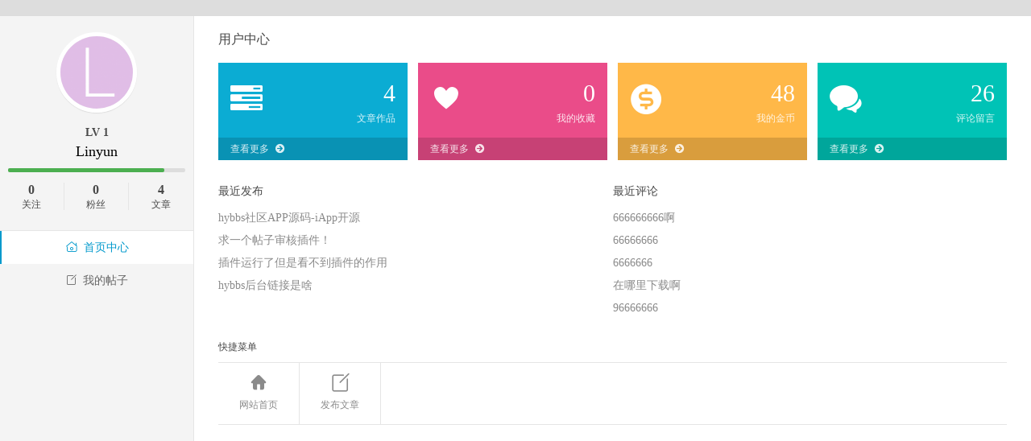

--- FILE ---
content_type: text/html; charset=UTF-8
request_url: http://b.hyphp.cn/u/linyun.html
body_size: 2534
content:
<!DOCTYPE html>
<html lang="zh-CN">
    <head>
        <meta charset="utf-8">
        <meta http-equiv="X-UA-Compatible" content="IE=edge">
        <meta name="viewport" content="width=device-width, initial-scale=1">
        
        <title>linyun - Powered by HYBBS</title>
        <link href="http://b.hyphp.cn/View/hy_user/css/um.css" rel="stylesheet">
        <link href="http://b.hyphp.cn/View/hy_user/icon/iconfont.css" rel="stylesheet">
        <!-- <link href="http://b.hyphp.cn/public/css/font-awesome.min.css" type="text/css" rel="stylesheet" /> -->
        <!--[if (gte IE 9)|!(IE)]><!-->
        <script src="http://b.hyphp.cn/public/js/jquery.min.js"></script>
        <!--<![endif]-->
        <!--[if lte IE 8 ]>
        <script src="http://b.hyphp.cn/public/js/jquery1.11.3.min.js"></script>
        <![endif]-->
        <script src="http://b.hyphp.cn/public/js/sweet-alert.min.js"></script>
        <link href="http://b.hyphp.cn/public/css/alert.css" rel="stylesheet">

        
        <script>
        var www = "http://b.hyphp.cn/";
        var WWW = "http://b.hyphp.cn/";

        var exp = "/";

        </script>
    </head>
    <body>
        <div class="bj"></div>
            <div id="main-wrap" class="content page dashboard space centralnav">
                <div id="author-page" class="primary bd clx" role="main">
                <div class="aside">
    <div class="user-avatar">
        <a href="javascript:;">
            <img src="http://b.hyphp.cn/upload/avatar/72c25197b6a491816d9a84b42d7205f0-a.jpg" class="avatar avatar-200" height="200" width="200">
        </a>
        <h3 style="margin-bottom: 5px">
            <font color="" style="" >LV 1</font>
        </h3>
        <h2>linyun</h2>
                <div class="progress" title="距离下个等级还需要：7 积分">
            <span class="progress-bk"></span>
            <span class="progress-bar" style="width: 88.135593220339%"></span>
        </div>
        <div id="num-info">
            
            <div>
                <span class="num">0</span><span class="text">关注</span>
            </div>
            <div>
                <span class="num">0</span><span class="text">粉丝</span>
            </div>
            <div>
                <span class="num">4</span><span class="text">文章</span>
            </div>
            
        </div>
        <div class="clear">
        </div>
    </div>
    <div class="menus">
        <ul>

            
            <li class="tab-index active">

            <a href="http://b.hyphp.cn/u/linyun.html"><i class="icon icon-home1"></i>首页中心</a>
            </li>
            <li class="tab-post ">
            <a href="http://b.hyphp.cn/u/linyun/thread.html"><i class="icon icon-post"></i>我的帖子</a>
            </li>
            
                        
        </ul>
    </div>
    <a href="http://b.hyphp.cn/" style="
     bottom: 0;
    position: absolute;
    font-size: 16px;
    padding: 10px;
    left: 0;
"><i class="fa fa-sign-out"></i> 返回网站首页</a>
</div>

                    <div class="area">
                        <div class="page-wrapper">
                            <div class="dashboard-main">

<div class="dashboard-head">
    <nav>
        
        
        
        
        
        
    </nav>
</div>
<div class="dashboard-body">
<!-- 好友系统资源文件 -->
  <link href="http://b.hyphp.cn/public/css/friend.css?var=2.3.4" rel="stylesheet">
  <script src="http://b.hyphp.cn/public/js/friend.js?var=2.3.4"></script>

  
  
<div class="dashboard-header">
	<p class="sub-title">
		用户中心	</p>
	
</div>
<div class="dashboard-wrapper select-index">
	<div class="briefly">
		<ul>
			
			<li class="post">
			<div class="visual">
				<i class="icon icon-tasks"></i>
			</div>
			<div class="number">
				4<span>文章作品</span>
			</div>
			<div class="more">
				<a href="http://b.hyphp.cn/u/linyun/thread.html">查看更多<i class="icon icon-arrow-circle-right"></i></a>
			</div>
			</li>
			<li class="photo">
			<div class="visual">
				<i class="icon icon-heart"></i>
			</div>
			<div class="number">
				0<span>我的收藏</span>
			</div>
			<div class="more">
				<a href="http://b.hyphp.cn/u/linyun/collections.html">查看更多<i class="icon icon-arrow-circle-right"></i></a>
			</div>
			</li>
			<li class="credit">
			<div class="visual">
				<i class="icon icon-gold"></i>
			</div>
			<div class="number">
				48<span>我的金币</span>
			</div>
			<div class="more">
				<a href="http://b.hyphp.cn/u/linyun/thread.html">查看更多<i class="icon icon-arrow-circle-right"></i></a>
			</div>
			</li>
			<li class="comments">
			<div class="visual">
				<i class="icon icon-comments"></i>
			</div>
			<div class="number">
				26<span>评论留言</span>
			</div>
			<div class="more">
				<a href="http://b.hyphp.cn/u/linyun/post.html">查看更多<i class="icon icon-arrow-circle-right"></i></a>
			</div>
			</li>
			
		</ul>
	</div>
	
	<div class="summary">
		<div class="box">
			<div class="title">
				最近发布			</div>
			<ul>
                				<li><a href="http://b.hyphp.cn/t/7628.html" target="_blank">hybbs社区APP源码-iApp开源</a></li>
                				<li><a href="http://b.hyphp.cn/t/7627.html" target="_blank">求一个帖子审核插件！</a></li>
                				<li><a href="http://b.hyphp.cn/t/7625.html" target="_blank">插件运行了但是看不到插件的作用</a></li>
                				<li><a href="http://b.hyphp.cn/t/3225.html" target="_blank">hybbs后台链接是啥</a></li>
                
			</ul>
		</div>
		<div class="box">
			<div class="title">
				最近评论			</div>
			<ul>
                				<li><a href="http://b.hyphp.cn/t/1761.html" target="_blank">666666666啊</a></li>
                				<li><a href="http://b.hyphp.cn/t/233.html" target="_blank">66666666</a></li>
                				<li><a href="http://b.hyphp.cn/t/233.html" target="_blank">6666666</a></li>
                				<li><a href="http://b.hyphp.cn/t/7630.html" target="_blank">在哪里下载啊</a></li>
                				<li><a href="http://b.hyphp.cn/t/4692.html" target="_blank">96666666</a></li>
                
			</ul>
		</div>
	</div>
	
	<div class="fast-navigation">
		<div class="nav-title">
			快捷菜单		</div>
		<ul>
			
						<li><a href="http://b.hyphp.cn/"><i class="icon icon-home"></i>网站首页</a></li>

			<li>
			<a href="http://b.hyphp.cn/post.html">
			<i class="icon icon-post"></i>发布文章</a></li>

						
		</ul>
	</div>
	
</div>

<script type="text/javascript">
function friend(uid,obj){
    friend_state(uid,function(b,m){
        
        if(m){
        	$(".fa-star-o").addClass("fa-star");
            $(".fa-star-o").removeClass("fa-star-o");
        	
            
            $("#star").text("取消关注");
        }
        else{

            $(".fa-star").addClass("fa-star-o");
            $(".fa-star").removeClass("fa-star");
            $("#star").text("关注");
        }
    })
}
function friend_state(uid,callback){
	$.ajax({
		url: 'http://b.hyphp.cn/friend/friend_state.html',
		type:"POST",
		cache: false,
		data:{
			uid:uid,
		},
		dataType: 'json'
	}).then(function(e) {
		callback(e.error,e.id);
	}, function() {
		swal("失败", "请尝试重新提交", "error");
	});
}
</script>


	<style type="text/css">
	.lt-dlg-box *{
		    font: 500 .875em PingFang SC,Lantinghei SC,Microsoft Yahei,Hiragino Sans GB,Microsoft Sans Serif,WenQuanYi Micro Hei,sans;
	}
	</style>

							</div>
						</div>
					</div>
				</div>
			</div>
		</div>
		
    
</body>

</html>



--- FILE ---
content_type: text/css
request_url: http://b.hyphp.cn/View/hy_user/icon/iconfont.css
body_size: 5355
content:
@font-face {font-family: "icon";
  src: url('iconfont.eot?t=1555860830989'); /* IE9 */
  src: url('iconfont.eot?t=1555860830989#iefix') format('embedded-opentype'), /* IE6-IE8 */
  url('[data-uri]') format('woff2'),
  url('iconfont.woff?t=1555860830989') format('woff'),
  url('iconfont.ttf?t=1555860830989') format('truetype'), /* chrome, firefox, opera, Safari, Android, iOS 4.2+ */
  url('iconfont.svg?t=1555860830989#icon') format('svg'); /* iOS 4.1- */
}

.icon {
  font-family: "icon" !important;
  /*font-size: 16px;*/
  font-style: normal;
  -webkit-font-smoothing: antialiased;
  -moz-osx-font-smoothing: grayscale;
}

.icon-tasks:before {
  content: "\ec35";
}

.icon-thumbs-o-down:before {
  content: "\e69e";
}

.icon-post:before {
  content: "\e68b";
}

.icon-out:before {
  content: "\e60e";
}

.icon-thumbs-o-up:before {
  content: "\e71f";
}

.icon-question-mark:before {
  content: "\e602";
}

.icon-pda:before {
  content: "\e679";
}

.icon-image:before {
  content: "\e619";
}

.icon-home:before {
  content: "\e600";
}

.icon-admin:before {
  content: "\e681";
}

.icon-forum:before {
  content: "\e648";
}

.icon-time:before {
  content: "\e620";
}

.icon-message2:before {
  content: "\e60c";
}

.icon-arrow-circle-right:before {
  content: "\e771";
}

.icon-comments:before {
  content: "\e66e";
}

.icon-home1:before {
  content: "\e639";
}

.icon-file:before {
  content: "\e61f";
}

.icon-heart:before {
  content: "\e64f";
}

.icon-views:before {
  content: "\e62a";
}

.icon-message1:before {
  content: "\e604";
}

.icon-message:before {
  content: "\e601";
}

.icon-user-info:before {
  content: "\e7f7";
}

.icon-gold:before {
  content: "\e68d";
}



--- FILE ---
content_type: text/css
request_url: http://b.hyphp.cn/public/css/friend.css?var=2.3.4
body_size: 2892
content:
/*
侧边栏CSS文件
 */
.friend-box{
    position: fixed;
    top: 0;
    left: auto;
    right: -275px;
    height: 100%;
    z-index: 999999;
    width: 275px;
    overflow-x: none;
    overflow-y: auto;
    background: #1b1e24;
    color: #a2a7b5;
    transition: all .5s ease;
    -webkit-transition: all .5s ease;
    -moz-transition: all .5s ease;
    -ms-transition: all .5s ease;
    -o-transition: all .5s ease;
    
}
.friend-box-close{
    position: absolute;
    left: 0;
    top: 0;
    color: #a2a2a2;
    padding: 1px 10px 5px 10px;
    font-size: 21px;
    border: solid 2px #4c4c4c;
    margin: 10px;
    line-height: 21px;
    border-radius: 5px;cursor: pointer;
}
.friend-box-a{
    right: 0;
}
.friend-info-box{
    padding:30px 10px 10px 10px;
    text-align: center;
}
.friend-info-box img{
    border-radius: 50%;
    margin-bottom: 10px;
    width: 100px;
}
.friend-info-box h2{
        color: #e6e6e6;
    font-size: 1.5em;
    line-height: 1.5;
    font-weight: 500;
    margin: 0 0 .4em 0;
    
}
.friend-info-box span{
    margin: 0 10px;
}
.friend-info-box .badge{
    display: inline-block;
    min-width: 10px;
    padding: 3px 7px;
    font-weight: 700;
    color: #fff;
    line-height: 1;
    vertical-align: baseline;
    white-space: nowrap;
    text-align: center;
    background-color: #999;
    border-radius: .8em;
    font-size: .8em;
    float: none !important;


    margin:0 10px;
}
.friend-info-box a{
    color: #fff;
    outline: 0;
}
.friend-info-box p{
    font-size: 16px;
    margin-bottom: 10px;
    margin-top: 0;
}

.friend-box::-webkit-scrollbar {
    width: 14px;
    height: 14px;
}
.friend-box::-webkit-scrollbar-corner {
    background: transparent;
}
.friend-box::-webkit-scrollbar-thumb {
    min-height: 20px;
    background-clip: content-box;
    box-shadow: 0 0 0 5px rgba(185, 185, 185, 0.47) inset
}
.friend-box::-webkit-scrollbar-track, .friend-box::-webkit-scrollbar-thumb {
    border-radius: 999px;
    border: 5px solid transparent;
}
.friend-box::-webkit-scrollbar-track, .lt-content::-webkit-scrollbar-thumb {
    border-radius: 999px;
    border: 5px solid transparent;
}

.friend-div-box{
	padding: 10px;
        padding-bottom: 0;
}
.friend-text{
    outline: 0;
	display: block;
    height: 20px;
    padding: 6px 12px;
    line-height: 1.42857143;
    color: #555;
    border: 1px solid #ccc;
    border-radius: 4px;
    -webkit-box-shadow: inset 0 1px 1px rgba(0,0,0,.075);
    box-shadow: inset 0 1px 1px rgba(0,0,0,.075);

    transition: all .5s ease;
    -webkit-transition: all .5s ease;
    -moz-transition: all .5s ease;
    -ms-transition: all .5s ease;
    -o-transition: all .5s ease;

	float: left;
    background: #14171b;
    border-color: #14171b;
    width: 189px;
	font-size: 12px;
	border-radius: 4px;
    -moz-border-radius: 4px;
    -webkit-border-radius: 4px;
    outline: 0;
}
.friend-text:focus{
	color: #000;
	background: #FFF;
}
.friend-title{
    cursor: pointer;
	background: #14171b;
    color: #abafbc;
    padding: 5px 10px;
    font-size: 11px;
    text-transform: uppercase;
}
.friend-ul{
	list-style: none;
        margin: 0;
}
.friend-ul li{
	margin-bottom: 10px;
}
.friend-ul li a{
	display: block;
    padding: 5px 10px;
    color: #a2a7b5;
    transition: all .4s ease;
    -webkit-transition: all .4s ease;
    -moz-transition: all .4s ease;
    -ms-transition: all .4s ease;
    -o-transition: all .4s ease;
	outline: 0;
}
.friend-ul li a img{
	width: 40px;
    height: 40px;
    float: left;
    border-radius: 50%;
    vertical-align: middle;
    max-width: 100%;
    border: 0;
}
.friend-ul li a .chat-detail{
	float: left;
	    margin-left: 10px;
}
.friend-ul li a .chat-detail .chat-name {
    color: #fff;

}
.friend-ul li a .chat-detail .chat-message {
    width: 120px;
    white-space: nowrap;
    overflow: hidden;
    text-overflow: ellipsis;
}
.friend-ul li a .chat-status {
    float: right;
    line-height: 40px;
}
.friend-ul li a .chat-alert {
    float: right;
    line-height: 40px;
    margin-right: 10px;
}
.friend-ul li a .badge {
    display: inline-block;
    min-width: 10px;
    padding: 3px 7px;
    font-size: 12px;
    font-weight: 700;
    line-height: 1;
    color: #fff;
    text-align: center;
    white-space: nowrap;
    vertical-align: baseline;
    background-color: #777;
    border-radius: 10px;
}
.friend-ul li a .badge-purple{
    background-color: #7266ba;
    color: #fff;
}
.friend-zx{
width: 10px;
    height: 10px;
    display: inline-block;
    border: solid 2px #2baab1;
    border-radius: 50%;
    margin-top: 14px;
    float: left;
}
.friend-lx{
width: 10px;
    height: 10px;
    display: inline-block;
    border: solid 2px #e36159;
    border-radius: 50%;
    margin-top: 14px;
    float: left;
}
.friend-ul li a:before{
	display: table;
    content: " ";
}
.friend-ul li a:after{
	clear: both;
	display: table;
    content: " ";
}
.friend-ul a{
    cursor: pointer;
}
.friend-ul a:hover{
    background: #2f2f2f;
        margin-left: -10px;
}
.friend-hide{
    display: none !important;
}
.friend-show{
    display: block !important;
    margin-top: 12px;
}

/*聊天cs*/
.lt-dlg-box .r{
float:right;
}
.lt-dlg-box{
     position: fixed;
    z-index: 102;
    background-color: #FFF;
    border: 1px solid rgba(0,0,0,.2);
    border-radius: 3px;
    outline: 0;
    box-shadow: 0 2px 2px 0 rgba(0,0,0,0.14),0 3px 1px -2px rgba(0,0,0,0.2),0 1px 5px 0 rgba(0,0,0,0.12);
    -moz-box-shadow: 0 2px 2px 0 rgba(0,0,0,0.14),0 3px 1px -2px rgba(0,0,0,0.2),0 1px 5px 0 rgba(0,0,0,0.12);
    -webkit-box-shadow: 0 2px 2px 0 rgba(0,0,0,0.14),0 3px 1px -2px rgba(0,0,0,0.2),0 1px 5px 0 rgba(0,0,0,0.12);
}
.lt-title{

        height: 78px;
    padding: 15px;
    border-bottom: 1px solid #e5e5e5;
        cursor: move;
        -moz-user-select: none;
    -webkit-user-select: none;
    -ms-user-select: none;
    -khtml-user-select: none;
    user-select: none;
}
.lt-title h4{
    margin:0;
}
.lt-content{
        position: absolute;
    padding: 15px;
    background: -webkit-gradient(linear,center top,center bottom,from(rgba(219, 211, 209, 0.6)),to(rgba(204, 204, 205, 0.56)));
    bottom: 51px;
    top: 78px;
    left: 0;
    right: 0;
    padding: 10px;
    overflow-y:auto;
}
.lt-content ul{
	list-style: none;
    margin:0;
    padding: 0;
  
}
.lt-content ul li{
	    margin: 8px 0;
            width: 100%;
}


.lt-content ul li:before , .lt-content ul li:after{
	clear: both;
	    display: table;
    content: " ";
}
.lt-content ul li.left .avatar{
	float: left;
}
.lt-content ul li.right .avatar{
	float: right;
}
.lt-content ul li .avatar{
	    width: 45px;
    height: 45px;
    border-radius: 50em;
    -moz-border-radius: 50em;
    -webkit-border-radius: 50em;
}
.lt-content ul li.left .chat-body {
    margin-left: 15px;
    background-color: #fff;
        float: left;
}
.lt-content ul li.right .chat-body {
    margin-right: 15px;
    background-color: #fff;
        float: right;
}
.lt-content ul li .chat-body span{
width: 100%;
    display: inline-block;
    text-align: right;
    color: #a9a9a9;
}

.lt-content ul li .chat-body {
    position: relative;
    font-size: 11px;
    padding: 10px 20px;
    border: 1px solid #eee;
    box-shadow: 0 1px 1px rgba(0,0,0,.05);
    -moz-box-shadow: 0 1px 1px rgba(0,0,0,.05);
    -webkit-box-shadow: 0 1px 1px rgba(0,0,0,.05);
    border-radius: 14px;
        max-width: 300px;
}
.lt-content ul li.right .chat-body:before{
    position: absolute;
    top: 10px;
    right: -8px;
    display: inline-block;
    background: #fff;
    width: 16px;
    height: 16px;
    border-top: 1px solid #eee;
    border-right: 1px solid #eee;
    transform: rotate(45deg);
    -webkit-transform: rotate(45deg);
    -moz-transform: rotate(45deg);
    -ms-transform: rotate(45deg);
    -o-transform: rotate(45deg);
         display: table;
    content: " ";
        box-sizing: border-box;
	}
.lt-content ul li.left .chat-body:before{
	position: absolute;
    top: 10px;
    left: -8px;
    display: inline-block;
    background: #fff;
    width: 16px;
    height: 16px;
    border-top: 1px solid #eee;
    border-left: 1px solid #eee;
    content: '';
    transform: rotate(-45deg);
    -webkit-transform: rotate(-45deg);
    -moz-transform: rotate(-45deg);
    -ms-transform: rotate(-45deg);
    -o-transform: rotate(-45deg);
        display: table;
    content: " ";
        box-sizing: border-box;
}
.lt-content ul li .chat-body .header {
    padding-bottom: 5px;
    border-bottom: 1px solid #eee;
}
.lt-content ul li .chat-body p {
    margin-top: 3px;
    margin-bottom: 0;
        font-size: 14px;
    padding-bottom: 5px;
    word-break: break-all;
}
.lt-input-group{
	   position: relative;
    display: table;
    border-collapse: separate;
}
.lt-text{	
	    outline: 0;
    border-radius: 4px;
    -moz-border-radius: 4px;
    -webkit-border-radius: 4px;
    border: 1px solid #ccc;
    border-top-right-radius: 0;
    border-bottom-right-radius: 0;
    display: table-cell;
    position: relative;
    z-index: 2;
    float: left;
    width: 100%;
    margin-bottom: 0;
    margin: 0;
    background: #fdfdfd;
    border-color: #e4e4e4;
    padding: 5px 10px;
    line-height: 1.3;
    color: #555;
    box-sizing: border-box;
    -webkit-box-shadow: inset 0 1px 1px rgba(0,0,0,.075);
    box-shadow: inset 0 1px 1px rgba(0,0,0,.075);
    -webkit-transition: border-color ease-in-out .15s,-webkit-box-shadow ease-in-out .15s;
    -o-transition: border-color ease-in-out .15s,box-shadow ease-in-out .15s;
    transition: border-color ease-in-out .15s,box-shadow ease-in-out .15s;
}
.lt-text[disabled]{
	background: #e4e4e4;
}    	
.lt-input-group-btn{
	position: relative;
    font-size: 0;
    white-space: nowrap;
    width: 1%;
    vertical-align: middle;
    display: table-cell;
}
.lt-send-btn{
	margin-left: -1px;
	border-radius: 3px;
	border-top-left-radius: 0;
    border-bottom-left-radius: 0;
	background: #2baab1;
    border: 1px solid #26969c;
	box-shadow: none;
    -moz-box-shadow: none;
    -webkit-box-shadow: none;
	position: relative;
	transition: background-color .3s ease;
    -webkit-transition: background-color .3s ease;
	padding: 5px 10px;
    font-size: 12px;
    line-height: 1.5;
    
    color: #fff;
	display: inline-block;
    margin-bottom: 0;
	font-weight: 400;

    text-align: center;
    white-space: nowrap;
    vertical-align: middle;
    cursor: pointer;
    -webkit-user-select: none;
    -moz-user-select: none;
    -ms-user-select: none;
}
.lt-footer{
	position: absolute;
    left: 0;
    bottom: 0;
    right: 0;
    background: #000;
    padding: 10px 15px;
    background-color: #f5f5f5;
    border-top: 1px solid #ddd;
    border-bottom-right-radius: 3px;
    border-bottom-left-radius: 3px;
}

.resize {
  position: absolute;
  font-size: 0.1px;
  display: block;
  -ms-touch-action: none;
  touch-action: none;
  z-index: 90;

  
}

.resize-n {
  cursor: n-resize;
  height: 7px;
  width: 100%;
  top: -5px;
  left: 0;
}
.resize-s {
  cursor: s-resize;
  height: 7px;
  width: 100%;
  bottom: -5px;
  left: 0;
}
.resize-e {
  cursor: e-resize;
  width: 7px;
  right: -5px;
  top: 0;
  height: 100%;
}
.resize-w {
  cursor: w-resize;
  width: 7px;
  left: -5px;
  top: 0;
  height: 100%;
}
.resize-se {
  cursor: se-resize;
  width: 12px;
  height: 12px;
  right: -5px;
  bottom: -5px;
}
.resize-sw {
  cursor: sw-resize;
  width: 9px;
  height: 9px;
  left: -5px;
  bottom: -5px;
}
.resize-nw {
  cursor: nw-resize;
  width: 9px;
  height: 9px;
  left: -5px;
  top: -5px;
}
.resize-ne {
  cursor: ne-resize;
  width: 9px;
  height: 9px;
  right: -5px;
  top: -5px;
}

.lt-title h4 img{
        width: 50px;
    height: 50px;
    float: left;
        border-radius: 50px;
}
.lt-title h4 .lt-name{
      position: absolute;
    margin-left: 10px;
    
    font-size: 20px;
}
.lt-title h4 .lt-ps{
       margin-left: 10px;
    margin-top: 31px;
    font-size: 14px;
    position: absolute;
    color: #9a9a9a;
}
.lt-close{
        font-size: 24px;
    color: #000;
    cursor: pointer;
    font-weight: 700;
    transition: all .4s ease;
    -webkit-transition: all .4s ease;
    -moz-transition: all .4s ease;
    -ms-transition: all .4s ease;
    -o-transition: all .4s ease;
}

.lt-close:hover{
    color: red;
}

.friend-div-box-hide{
    display: none;
}
.friend-v{
        position: fixed;
    top: 0;
    left: 0;
    right: 0;
    background-color: rgba(0,0,0,0.5);
    z-index: 997;
    bottom: 0;
    
    transition:all .5s;
    visibility: hidden;
    opacity: 0
}
.friend-box-a+.friend-v{
    visibility: visible;
    opacity: 1
}

--- FILE ---
content_type: application/javascript
request_url: http://b.hyphp.cn/public/js/friend.js?var=2.3.4
body_size: 4439
content:
var zindex = 10000;
var docMouseMoveEvent = document.onmousemove; 
    var docMouseUpEvent = document.onmouseup; 


function resize(obj,jd){
    var evt = getEvent(); 
      var resizeX = evt.clientX;
      var resizeY = evt.clientY;
      var mWidth = obj.width();
      var mHeight = obj.height();
      var mLeft = obj.position().left;
      var mTop = obj.position().top;
      document.onmousemove = function() { 
        var evt = getEvent(); 
        var tmp  = resizeY - evt.clientY;
        var tmp1 = resizeX - evt.clientX;
        var tmp2 = resizeY - evt.clientY;
        if(jd=="n"){
            obj.height(mHeight + tmp);
            obj.css("top",(mTop-tmp)+"px");
        }else if(jd=="s"){
            obj.height(mHeight - tmp);
        }else if(jd=="e"){
            obj.width(mWidth - tmp1);
        }else if(jd=="w"){
            obj.width(mWidth + tmp1);
            obj.css("left",(mLeft-tmp1)+"px");
        }else if(jd=="nw"){
            obj.width(mWidth + tmp1);
            obj.height(mHeight + tmp2);
            obj.css("left",(mLeft-tmp1)+"px");
            obj.css("top",(mTop-tmp2)+"px");
        }else if(jd=="ne"){
            obj.width(mWidth - tmp1);
            obj.height(mHeight + tmp2);
            obj.css("top",(mTop-tmp2)+"px");
        }else if(jd=="sw"){
            obj.width(mWidth + tmp1);
            obj.height(mHeight - tmp2);
            obj.css("left",(mLeft-tmp1)+"px");
        }else if(jd=="se"){
            obj.width(mWidth - tmp1);
            obj.height(mHeight - tmp2);;
        }
      };
      document.onmouseup = function () {  
        document.onmousemove = docMouseMoveEvent; 
        document.onmouseup = docMouseUpEvent; 
      };
}

function new_chat(title, msg, w, h,uid,user,avatar,ps){  
   
    if($('#lt-box-'+uid).length)
        return;

    $(".xx").html(parseInt($(".xx").html()) - parseInt($("#friend-span-"+uid).html()));
    if(parseInt($(".xx").html()) <= 0)
        $(".xx").hide().html('0');
    $("#friend-span-"+uid).removeClass("friend-show").addClass("friend-hide").html('0');
    


    var msgObj=$('<div uid="'+uid+'" avatar="'+WWW+avatar+'" user="'+user+'" class="lt-dlg-box" id="lt-box-'+uid+'" style="z-index:'+(zindex++)+';top:'+($(window).height()-h)/2+'px;left:'+($(window).width()-w)/2+'px;width:'+w+'px;height:'+h+'px;"></div>');
    $('body').append(msgObj);

    var Title = $('<div class="lt-title"></div>');
     
    msgObj.append(Title);


    var resize_n    = $('<div class="resize resize-n" ></div>');
    var resize_e    = $('<div class="resize resize-e" ></div>');
    var resize_s    = $('<div class="resize resize-s" ></div>');
    var resize_w    = $('<div class="resize resize-w" ></div>');
    var resize_se   = $('<div class="resize resize-se" ></div>');
    var resize_sw   = $('<div class="resize resize-sw" ></div>');
    var resize_ne   = $('<div class="resize resize-ne" ></div>');
    var resize_nw   = $('<div class="resize resize-nw" ></div>');

    msgObj.append(resize_n);
    msgObj.append(resize_e);
    msgObj.append(resize_s);
    msgObj.append(resize_w);
    msgObj.append(resize_se);
    msgObj.append(resize_sw);
    msgObj.append(resize_ne);
    msgObj.append(resize_nw);



    var moveX = 0; 
    var moveY = 0; 
    var moveTop = 0; 
    var moveLeft = 0; 
    var moveable = false; 
    

    //顶部拉伸
    resize_n.mousedown(function(){
      resize(msgObj,"n");
    });
    //底部拉伸
    resize_s.mousedown(function(){
      resize(msgObj,"s");
    });
    //右边拉伸
    resize_e.mousedown(function(){
      resize(msgObj,"e");
    });
    //左边拉伸
    resize_w.mousedown(function(){
      resize(msgObj,"w");
    });
    //左上角拉伸
    resize_nw.mousedown(function(){
      resize(msgObj,"nw");
    }); 
    //右上角拉伸
    resize_ne.mousedown(function(){
      resize(msgObj,"ne");
    }); 
    //左下角拉伸
    resize_sw.mousedown(function(){
      resize(msgObj,"sw");
    }); 
    //右下角拉伸
    resize_se.mousedown(function(){
      resize(msgObj,"se");
    }); 

    msgObj.mousedown(function(){
      msgObj.css("z-index",zindex++);
    })
    Title.dblclick(function(){
        if(msgObj.attr("data")=="1"){
            


            msgObj.css("left",msgObj.attr("iLeft"));
            msgObj.css("top",msgObj.attr("iTop"));
            msgObj.width(msgObj.attr("iWidth"));
            msgObj.height(msgObj.attr("iHeight"));
            msgObj.attr("data",0);
        }else{
            msgObj.attr("iLeft",msgObj.css("left"));
            msgObj.attr("iTop",msgObj.css("top"));
            msgObj.attr("iWidth",msgObj.width());
            msgObj.attr("iHeight",msgObj.height());


            msgObj.css("left","10px");
            msgObj.css("top","10px");
            msgObj.width($(window).width()-20);
            msgObj.height($(window).height()-20);
            msgObj.attr("data",1);
        }
    })
    Title.mousedown(function() { 
        var evt = getEvent(); 
        moveable = true;  
        moveX = evt.clientX; 
        moveY = evt.clientY; 
        moveTop = parseInt(msgObj.position().top); 
        moveLeft = parseInt(msgObj.position().left); 
         
        document.onmousemove = function() { 
            if (moveable) { 
                var evt = getEvent(); 
                var x = moveLeft + evt.clientX - moveX; 
                var y = moveTop + evt.clientY - moveY; 
                //if ( x > 0 &&( x + msgObj.width() < $(window).width()) && y > 0 && (y + msgObj.height() < $(window).height()) ) { 
                    msgObj.css("left",x + "px") ; 
                    msgObj.css("top" ,y + "px");
                //} 
            }     
        }; 
        document.onmouseup = function () {  
            if (moveable) {  
                document.onmousemove = docMouseMoveEvent; 
                document.onmouseup = docMouseUpEvent; 
                moveable = false;  
                moveX = 0; 
                moveY = 0; 
                moveTop = 0; 
                moveLeft = 0; 
            }  
        }; 
    } );

  
  var h4 = $('<h4 style="margin-bottom: 0;"><img src="'+WWW+avatar+'"><span class="lt-name">'+user+'</span><span class="lt-ps">'+ps+'</span></h4>');


  var closeBtn = $('<span class="lt-close r">×</span>')

    Title.append(h4);
    h4.append(closeBtn);
    closeBtn.click(function(){  
        msgObj.remove();
    });



    var msgBox = $('<div class="lt-content lt-id-'+uid+'"><ul>'+
    '</ul></div><div class="lt-footer"><div class="lt-input-group"><input id="lt-text-'+uid+'" type="text" class="lt-text"><span class="lt-input-group-btn"><button class="lt-send-btn" onclick="send_lt('+uid+',this)">Send</button></span></div></div></div></div>'); 
    msgObj.append(msgBox);
    msgBox.find(".lt-text").keypress(function(e){
        e = e || window.event; 
        var key = e.whick || e.keyCode; 
        if(key == 13){
            send_lt(uid,msgBox.find(".lt-send-btn"));
        }
    })

    
    get_old_chat(uid,user,WWW+avatar);
     
    
}  
// 获得事件Event对象，用于兼容IE和FireFox 
function getEvent() { 
    return window.event || arguments.callee.caller.arguments[0]; 
}
function get_old_chat(uid,user,avatar,bool){
    $.ajax({
        url:www+'Friend'+exp+'get_old_chat',
        data:{uid:uid},
        type:'post',
        dataType:'json',
        success:function(e){

            for(o in e.reverse()){
                //uid1 = 接收者
                //uid2 = 发送者
                //console.log(e[o]);
                if(e[o].uid1 == uid){
                    add_lt(uid,'right',window.hy_user,e[o].content,e[o].time,window.hy_avatar);
                }
                else{
                    add_lt(uid,'left',user,e[o].content,e[o].time,avatar);
                }
                
            }
            //add_lt()
        }
        ,error: function(){

        }
    });
}
function send_lt(uid,obj){
    if($("#lt-text-"+uid).val()=='')
        return swal('内容不能为空!');

    $("#lt-text-"+uid).attr('disabled','disabled');
    $(obj).attr('disabled','disabled');
    $.ajax({
        url: www + 'friend' + exp + 'send_chat',
        data: {content : $("#lt-text-"+uid).val(), uid:uid},
        type:'post',
        dataType:'json',
        success:function(e){
            if(!e.error){
                swal(e.info);
                $(obj).removeAttr('disabled');
                $("#lt-text-"+uid).removeAttr('disabled');
                return ;
            }
            add_lt(uid,'right',window.hy_user,$("#lt-text-"+uid).val(),new Date().getHours() + ":"+ new Date().getMinutes() +":"+ new Date().getSeconds() ,window.hy_avatar);
            $("#lt-text-"+uid).val('');
            $("#lt-text-"+uid).removeAttr('disabled');
            $(obj).removeAttr('disabled');
            $("#lt-text-"+uid).focus();

        },
        error:function(){
            $("#lt-text-"+uid).removeAttr('disabled');
            $(obj).removeAttr('disabled');
        }
    })
}
function add_lt(id,pos,user,content,time,avatar){
    var c_obj = $(".lt-id-"+id);
    //console.log(c_obj);

    var html = '<li class="'+pos+'">'+'<img class="avatar" src="'+avatar+'" alt="User Avatar">'+
    '<div class="chat-body">'+
        
        '<p>'+content+
            
        '</p>'+
        '<span>'+time+'</span>'+
    '</div>'+
    '</li>';
    
    c_obj.find('ul').append(html);
    c_obj.scrollTop(9999);

}
function play_msg(){
    var audio = document.getElementById("play-msg");
    audio.play();
}
function play_system(){
    var audio = document.getElementById("play-system");
    audio.play();
}
//加载好友列表
function load_friend(){
    $.ajax({
        url : www+'Friend'+exp+'friend_list',
        type:'post',
        dataType:'json',
        success:function(e){
            var html2 ='';
            var html3 ='';
            var html0 = '';
            for(o in e){
                if(e[o].state==0){
                    html0 += '<li><a onclick="new_chat(\'title\',\'ssss\',444,465,'+e[o].uid+',\''+e[o].user+'\',\''+e[o].avatar.b+'\',\''+((e[o].ps==null)?'':e[o].ps)+'\')" >'+
                    '<img src="'+WWW+e[o].avatar.b+'" class="img-circle" alt="user avatar">'+
                    '<div class="chat-detail m-left-sm"><div class="chat-name">'+e[o].user+
                    '</div><div class="chat-message">'+((e[o].ps==null)?'':e[o].ps)+'</div>'+
                    '</div><div class="chat-status"><span class="friend-'+(e[o].ol?'zx':'lx')+'"></span></div>'+
                    '<div class="chat-alert"><span id="friend-span-'+e[o].uid+'" class="badge badge-purple bounceIn animation-delay2 friend-'+(e[o].c=='0' ? 'hide' : 'show')+'">'+e[o].c+'</span></div></a></li>';
                }else if(e[o].state==1 || e[o].state==2){
                    html2 += '<li><a onclick="new_chat(\'title\',\'ssss\',444,465,'+e[o].uid+',\''+e[o].user+'\',\''+e[o].avatar.b+'\',\''+((e[o].ps==null)?'':e[o].ps)+'\')" >'+
                    '<img src="'+WWW+e[o].avatar.b+'" class="img-circle" alt="user avatar">'+
                    '<div class="chat-detail m-left-sm"><div class="chat-name">'+e[o].user+
                    '</div><div class="chat-message">'+((e[o].ps==null)?'':e[o].ps)+'</div>'+
                    '</div><div class="chat-status"><span class="friend-'+(e[o].ol?'zx':'lx')+'"></span></div>'+
                    '<div class="chat-alert"><span id="friend-span-'+e[o].uid+'" class="badge badge-purple bounceIn animation-delay2 friend-'+(e[o].c=='0' ? 'hide' : 'show')+'">'+e[o].c+'</span></div></a></li>';
                }else if(e[o].state==3){
                    html3 += '<li><a onclick="new_chat(\'title\',\'ssss\',444,465,'+e[o].uid+',\''+e[o].user+'\',\''+e[o].avatar.b+'\',\''+((e[o].ps==null)?'':e[o].ps)+'\')" >'+
                    '<img src="'+WWW+e[o].avatar.b+'" class="img-circle" alt="user avatar">'+
                    '<div class="chat-detail m-left-sm"><div class="chat-name">'+e[o].user+
                    '</div><div class="chat-message">'+((e[o].ps==null)?'':e[o].ps)+'</div>'+
                    '</div><div class="chat-status"><span class="friend-'+(e[o].ol?'zx':'lx')+'"></span></div>'+
                    '<div class="chat-alert"><span id="friend-span-'+e[o].uid+'" class="badge badge-purple bounceIn animation-delay2 friend-'+(e[o].c=='0' ? 'hide' : 'show')+'">'+e[o].c+'</span></div></a></li>';
                }  
            }
            $("#friend-1").append(html2);
            $("#friend-3").append(html3);
            $("#friend-0").append(html0);
            window.friend_pm = 0;
            function friend_pm_call(){
                $.ajax({
                    url:www+'Friend'+exp+'pm',
                    type:'post',
                    dataType:'json',
                    data:{
                        time:window.friend_pm
                    },
                    success:function(e){
                        window.friend_pm = e.atime;
                        var system_msg = false;
                        if(e.error){
                            var size =0;
                            for(o in e.info.reverse()){
                                if(e.info[o].uid2 == 0){
                                    
                                    system_msg=true;
                                }
                                if(!$('#lt-box-'+e.info[o].uid2).length){//未打开聊天框
                                    if(!$('#friend-span-'+e.info[o].uid2).length){ //没有该好友在列表
                                        add_friend_li(e.info[o].uid2);
                                    }
                                    else{
                                        $('#friend-span-'+e.info[o].uid2).removeClass('friend-hide').addClass('friend-show').text(e.info[o].c);
                                        var obj = $('#friend-span-'+e.info[o].uid2).parent().parent().parent();
                                        var html = obj.html();
                                        
                                        obj.parent().prepend("<li>"+html+"</li>");
                                        obj.remove();

                                        if(document.hidden){
                                            window_message($("#friend-span-"+e.info[o].uid2).parent().parent().find('img').attr('src'),$("#friend-span-"+e.info[o].uid2).parent().parent().find('.chat-name').text(),'新消息');
                                            
                                            
                                        }

                                    }
                                }
                                else{ //已打开聊天框
                                    get_old_chat(e.info[o].uid2,$('#lt-box-'+e.info[o].uid2).attr('user'),$('#lt-box-'+e.info[o].uid2).attr('avatar'));
                                    
                                }
                                size+=parseInt(e.info[o].c);
                                //console.log(e.info[o].c);
                                
                            }
                            if(size != 0 ){
                                if(!system_msg)
                                    play_msg();
                                else
                                    play_system();
                                $(".xx").show().text(size);
                            }
                        }
                        
                    },error:function(){

                    }
                })
            }
            friend_pm_call();
            setInterval(friend_pm_call,5000);
            
        },
        error:function(){

        }
    })
}
function add_friend_li(uid){
    $.ajax({
        url:www+'Friend'+exp+'user_info',
        type:'post',
        data:{uid:uid},
        dataType:'json',
        success:function(e){
            if(e.error){
                var html = '<li><a onclick="new_chat(\'title\',\'ssss\',444,365,'+uid+',\''+e.info.user+'\',\''+e.info.avatar.b+'\')">'+
                    '<img src="'+WWW+e.info.avatar.b+'" class="img-circle" alt="user avatar">'+
                    '<div class="chat-detail m-left-sm"><div class="chat-name">'+e.info.user+
                    '</div><div class="chat-message">个性签名</div>'+
                    '</div><div class="chat-status"><span class="friend-zx"></span></div>'+
                    '<div class="chat-alert"><span id="friend-span-'+uid+'" class="badge badge-purple bounceIn animation-delay2 friend-show">..</span></div></a></li>';
                $("#friend-0").prepend(html);
            }
        }
    })
}

function window_message(avatar,title,content) {  
        if (window.webkitNotifications) {  
            //chrome老版本  
            if (window.webkitNotifications.checkPermission() == 0) {  
                var notif = window.webkitNotifications.createNotification(avatar, title, content);  
                notif.display = function() {}  
                notif.onerror = function() {}  
                notif.onclose = function() {}  
                notif.onclick = function() {this.cancel();}  
                notif.replaceId = 'Meteoric';  
                notif.show();  
            } else {  
                window.webkitNotifications.requestPermission($jy.notify);  
            }  
        }  
        else if("Notification" in window){  
            // 判断是否有权限  
            if (Notification.permission === "granted") {  
                var notification = new Notification(title, {  
                    "icon": avatar,  
                    "body": content,  
                });  
            }  
            //如果没权限，则请求权限  
            else if (Notification.permission !== 'denied') {  
                Notification.requestPermission(function(permission) {  
                    // Whatever the user answers, we make sure we store the  
                    // information  
                    if (!('permission' in Notification)) {  
                        Notification.permission = permission;  
                    }  
                    //如果接受请求  
                    if (permission === "granted") {  
                        var notification = new Notification(title, {  
                            "icon": avatar,  
                            "body": content,  
                        });  
                    }  
                });  
            }  
        }  
    } 
$(function(){
    $('.friend-text').keyup(function(){
        var v = $(this).val();

        $(".friend-div-box .chat-name").each(function(){
            var _this = $(this);
            var __this = _this.parent().parent();
            console.log(_this.text().indexOf(v));
            if(_this.text().indexOf(v) == -1 ){ //搜索不存在
                if(!__this.is(":hidden")){
                    __this.hide();
                }
            }
            else
            {
               if(__this.is(":hidden")){
                    __this.show();
                }
            }

            
        })
            

    })
    
});